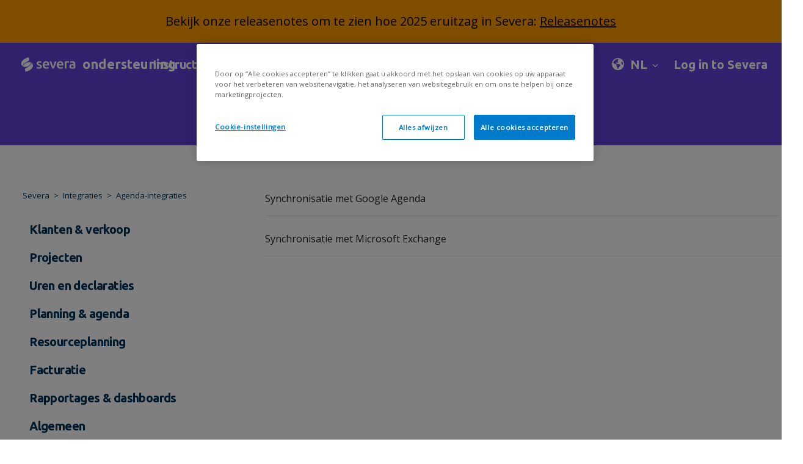

--- FILE ---
content_type: text/html; charset=utf-8
request_url: https://support.severa.com/nl/support/solutions/folders/77000302654
body_size: 22255
content:
<!DOCTYPE html>
       
        <!--[if lt IE 7]><html class="no-js ie6 dew-dsm-theme " lang="nl" dir="ltr" data-date-format="non_us"><![endif]-->       
        <!--[if IE 7]><html class="no-js ie7 dew-dsm-theme " lang="nl" dir="ltr" data-date-format="non_us"><![endif]-->       
        <!--[if IE 8]><html class="no-js ie8 dew-dsm-theme " lang="nl" dir="ltr" data-date-format="non_us"><![endif]-->       
        <!--[if IE 9]><html class="no-js ie9 dew-dsm-theme " lang="nl" dir="ltr" data-date-format="non_us"><![endif]-->       
        <!--[if IE 10]><html class="no-js ie10 dew-dsm-theme " lang="nl" dir="ltr" data-date-format="non_us"><![endif]-->       
        <!--[if (gt IE 10)|!(IE)]><!--><html class="no-js  dew-dsm-theme " lang="nl" dir="ltr" data-date-format="non_us"><!--<![endif]-->
	<head>
		
		<!-- Title for the page -->
<title> Agenda-integraties : Severa </title>

<!-- Meta information -->

      <meta charset="utf-8" />
      <meta http-equiv="X-UA-Compatible" content="IE=edge,chrome=1" />
      <meta name="description" content= "" />
      <meta name="author" content= "" />
       <meta property="og:title" content="Agenda-integraties" />  <meta property="og:url" content="https://support.severa.com/nl/support/solutions/folders/77000302654" />  <meta property="og:image" content="https://s3.eu-central-1.amazonaws.com/euc-cdn.freshdesk.com/data/helpdesk/attachments/production/77116080965/logo/DVvPyHGrHrs2WKE0NVWx2wKWT3iorB0PjQ.png?X-Amz-Algorithm=AWS4-HMAC-SHA256&amp;amp;X-Amz-Credential=AKIAS6FNSMY2XLZULJPI%2F20260113%2Feu-central-1%2Fs3%2Faws4_request&amp;amp;X-Amz-Date=20260113T055424Z&amp;amp;X-Amz-Expires=604800&amp;amp;X-Amz-SignedHeaders=host&amp;amp;X-Amz-Signature=e1f27c51adafb2bcadc948f9624a5f236ca9dce7fbf803d0692b56670fe29643" />  <meta property="og:site_name" content="Severa" />  <meta property="og:type" content="article" />  <meta name="twitter:title" content="Agenda-integraties" />  <meta name="twitter:url" content="https://support.severa.com/nl/support/solutions/folders/77000302654" />  <meta name="twitter:image" content="https://s3.eu-central-1.amazonaws.com/euc-cdn.freshdesk.com/data/helpdesk/attachments/production/77116080965/logo/DVvPyHGrHrs2WKE0NVWx2wKWT3iorB0PjQ.png?X-Amz-Algorithm=AWS4-HMAC-SHA256&amp;amp;X-Amz-Credential=AKIAS6FNSMY2XLZULJPI%2F20260113%2Feu-central-1%2Fs3%2Faws4_request&amp;amp;X-Amz-Date=20260113T055424Z&amp;amp;X-Amz-Expires=604800&amp;amp;X-Amz-SignedHeaders=host&amp;amp;X-Amz-Signature=e1f27c51adafb2bcadc948f9624a5f236ca9dce7fbf803d0692b56670fe29643" />  <meta name="twitter:card" content="summary" />  <link rel="canonical" href="https://support.severa.com/nl/support/solutions/folders/77000302654" />  <link rel='alternate' hreflang="en" href="https://support.severa.com/en/support/solutions/folders/77000302654"/>  <link rel='alternate' hreflang="fi" href="https://support.severa.com/fi/support/solutions/folders/77000302654"/>  <link rel='alternate' hreflang="nb-NO" href="https://support.severa.com/nb-NO/support/solutions/folders/77000302654"/>  <link rel='alternate' hreflang="nl" href="https://support.severa.com/nl/support/solutions/folders/77000302654"/>  <link rel='alternate' hreflang="sv-SE" href="https://support.severa.com/sv-SE/support/solutions/folders/77000302654"/> 

<!-- Responsive setting -->
<link rel="apple-touch-icon" href="https://s3.eu-central-1.amazonaws.com/euc-cdn.freshdesk.com/data/helpdesk/attachments/production/77126081899/fav_icon/RbHzC9EGMbRuMuaWby_mYW40Xenzd1ncog.png" />
        <link rel="apple-touch-icon" sizes="72x72" href="https://s3.eu-central-1.amazonaws.com/euc-cdn.freshdesk.com/data/helpdesk/attachments/production/77126081899/fav_icon/RbHzC9EGMbRuMuaWby_mYW40Xenzd1ncog.png" />
        <link rel="apple-touch-icon" sizes="114x114" href="https://s3.eu-central-1.amazonaws.com/euc-cdn.freshdesk.com/data/helpdesk/attachments/production/77126081899/fav_icon/RbHzC9EGMbRuMuaWby_mYW40Xenzd1ncog.png" />
        <link rel="apple-touch-icon" sizes="144x144" href="https://s3.eu-central-1.amazonaws.com/euc-cdn.freshdesk.com/data/helpdesk/attachments/production/77126081899/fav_icon/RbHzC9EGMbRuMuaWby_mYW40Xenzd1ncog.png" />
        <meta name="viewport" content="width=device-width, initial-scale=1.0, maximum-scale=5.0, user-scalable=yes" /> 



<!-- Theme stylesheet -->
<link href="https://stackpath.bootstrapcdn.com/font-awesome/4.7.0/css/font-awesome.min.css" rel="stylesheet" crossorigin="anonymous">
<link rel="stylesheet" href="https://fonts.googleapis.com/css?family=Ubuntu:ital,wght@0,300;0,400;0,500;0,700;1,300;1,400;1,500;1,700&display=swap">

<link href="https://fonts.googleapis.com/css2?family=Open+Sans:wght@400&family=Ubuntu:wght@700&display=swap" rel="stylesheet">

<link rel="stylesheet" href="https://stackpath.bootstrapcdn.com/bootstrap/4.4.1/css/bootstrap.min.css" crossorigin="anonymous">
<link rel="stylesheet" href="https://cdnjs.cloudflare.com/ajax/libs/font-awesome/6.0.0-beta3/css/all.min.css">
<link href="https://fonts.googleapis.com/css?family=Open+Sans&display=swap" rel="stylesheet">

<link rel="stylesheet" href="https://cdnjs.cloudflare.com/ajax/libs/font-awesome/4.7.0/css/font-awesome.min.css">
<!-- Google Tag Manager -->
<script>(function(w,d,s,l,i){w[l]=w[l]||[];w[l].push({'gtm.start':
new Date().getTime(),event:'gtm.js'});var f=d.getElementsByTagName(s)[0],
j=d.createElement(s),dl=l!='dataLayer'?'&l='+l:'';j.async=true;j.src=
'https://www.googletagmanager.com/gtm.js?id='+i+dl;f.parentNode.insertBefore(j,f);
})(window,document,'script','dataLayer','GTM-54SV4DM');</script>
<!-- End Google Tag Manager -->

		
		<!-- Adding meta tag for CSRF token -->
		<meta name="csrf-param" content="authenticity_token" />
<meta name="csrf-token" content="IQueOQLvNgRCBi/Ur1BTLXjezvBtWHvSfDWJEhx8+0/xL94Cd9ZHfG/Hj8PgqYfXHYDQVjQGh1gS8nakKlZOSg==" />
		<!-- End meta tag for CSRF token -->
		
		<!-- Fav icon for portal -->
		<link rel='shortcut icon' href='https://s3.eu-central-1.amazonaws.com/euc-cdn.freshdesk.com/data/helpdesk/attachments/production/77126081899/fav_icon/RbHzC9EGMbRuMuaWby_mYW40Xenzd1ncog.png' />

		<!-- Base stylesheet -->
 
		<link rel="stylesheet" media="print" href="https://euc-assets6.freshdesk.com/assets/cdn/portal_print-6e04b27f27ab27faab81f917d275d593fa892ce13150854024baaf983b3f4326.css" />
	  		<link rel="stylesheet" media="screen" href="https://euc-assets7.freshdesk.com/assets/cdn/falcon_portal_utils-a58414d6bc8bc6ca4d78f5b3f76522e4970de435e68a5a2fedcda0db58f21600.css" />	

		
		<!-- Theme stylesheet -->

		<link href="/support/theme.css?v=3&amp;d=1768477477" media="screen" rel="stylesheet" type="text/css">

		<!-- Google font url if present -->
		<link href='https://fonts.googleapis.com/css?family=Source+Sans+Pro:regular,italic,600,700,700italic|Poppins:regular,600,700' rel='stylesheet' type='text/css' nonce='QwfozdjT9NiDy97u7TukDg=='>

		<!-- Including default portal based script framework at the top -->
		<script src="https://euc-assets10.freshdesk.com/assets/cdn/portal_head_v2-d07ff5985065d4b2f2826fdbbaef7df41eb75e17b915635bf0413a6bc12fd7b7.js"></script>
		<!-- Including syntexhighlighter for portal -->
		<script src="https://euc-assets7.freshdesk.com/assets/cdn/prism-841b9ba9ca7f9e1bc3cdfdd4583524f65913717a3ab77714a45dd2921531a402.js"></script>

		

		<!-- Access portal settings information via javascript -->
		 <script type="text/javascript">     var portal = {"language":"fi","name":"Severa","contact_info":"","current_page_name":"article_list","current_tab":"solutions","vault_service":{"url":"https://vault-service-eu.freshworks.com/data","max_try":2,"product_name":"fd"},"current_account_id":1391537,"preferences":{"bg_color":"#f3f5f7","header_color":"#ffffff","help_center_color":"#f3f5f7","footer_color":"#183247","tab_color":"#ffffff","tab_hover_color":"#02b875","btn_background":"#f3f5f7","btn_primary_background":"#02b875","base_font":"Source Sans Pro","text_color":"#183247","headings_font":"Poppins","headings_color":"#183247","link_color":"#183247","link_color_hover":"#2753d7","input_focus_ring_color":"#02b875","non_responsive":false},"image_placeholders":{"spacer":"https://euc-assets7.freshdesk.com/assets/misc/spacer.gif","profile_thumb":"https://euc-assets8.freshdesk.com/assets/misc/profile_blank_thumb-4a7b26415585aebbd79863bd5497100b1ea52bab8df8db7a1aecae4da879fd96.jpg","profile_medium":"https://euc-assets3.freshdesk.com/assets/misc/profile_blank_medium-1dfbfbae68bb67de0258044a99f62e94144f1cc34efeea73e3fb85fe51bc1a2c.jpg"},"falcon_portal_theme":true};     var attachment_size = 20;     var blocked_extensions = "";     var allowed_extensions = "";     var store = { 
        ticket: {},
        portalLaunchParty: {} };    store.portalLaunchParty.ticketFragmentsEnabled = false;    store.pod = "eu-central-1";    store.region = "EU"; </script> 


			
	</head>
	<body>
            	
		
		
		<!-- <script>
  //hide a drop down value from customer portal language - Netvisor portal hides Dutch, Norwegian, Swedish
  jQuery(document).ready(function(){
  	jQuery('.language-options a[href*="/nl/support/"], .language-options a[href*="/nb-NO/support/"]').hide();
  });  
</script> -->


    <link rel="stylesheet" href="https://cdnjs.cloudflare.com/ajax/libs/font-awesome/5.15.1/css/all.min.css"
        integrity="sha512-0L0YCcnJe4kP3p5C+u+Fd+zW9X3uKrsT/9y9vlPphX5J+MZRY3jH8ypZFOlbRU3pVcF1Kt25KxBe5Oza1NddZw=="
        crossorigin="anonymous">
    <link href="https://fonts.googleapis.com/css?family=Ubuntu" rel="stylesheet">

 <style>
  img.thumb {
            width: 25px;
            height: 25px;
        }
.align-items-center {
    -ms-flex-align: center !important;
    align-items: center !important;
    justify-content: start !important;
}
   
.valkoinen-teksti {
    color: white; 
    font: normal normal bold 20px/24px Ubuntu;
}
   


#profileLetter {
    display: inline-flex; 
    justify-content: center; 
    align-items: center;
    margin-right: 10px;
    background-color: #FFC633; 
    color: #001E33;
    font: normal normal bold 20px/24px Ubuntu; 
    letter-spacing: -0.3px; 
    border-radius: 50%; 
    width: 40px;
    height: 40px; 
    opacity: 1; 
    margin-left: 10px;
}
   
.ml-3, .mx-3 {
    margin-left: 24px !important;
}   
 



@media (max-width: 991.98px) {
    .custom-hide-mobile {
        display: none !important;
    }
}

@media (min-width: 992px) {
    .custom-hide-mobile {
        display: flex !important;
    }
}
   
.navbar {
    position: relative;
    display: -ms-flexbox;
    display: flex;
    -ms-flex-wrap: wrap;
    flex-wrap: wrap;
    -ms-flex-align: center;
    align-items: center;
    -ms-flex-pack: justify;
    justify-content: space-between;
    padding: 8px !important;
}
   
nav .navbar-text p {
    text-align: left;
    font: normal normal bold 20px/24px Ubuntu;
    letter-spacing: -0.2px;
    color: white;
    opacity: 1;
} 
   
p {
    margin: 0 0 0px;
}
 

   .container-navigointi {
     max-width: 1640px;
   }
  .tiedote{
  display: inline-block;
  height: 100%;
  text-align: center;
  width: 100%;
  background: #FF9D00;
  color: black;
  margin: 0;
  padding: 0;
  vertical-align: middle;
  font-size: 0.8em;
  padding: 20px;
  text-align: center;
}

.tiedote a { 
  color: black; 
  text-decoration: underline;
  
}

.tiedote a:hover {
  color: #222222;
}  

</style>

<!-- Ilmoituslaatikko--> 

<!---->




 
<div class="tiedote"> 
        <h3>Bekijk onze releasenotes om te zien hoe 2025 eruitzag in Severa: <a href="https://support.severa.com/nl/support/solutions/articles/77000545732-releasenotes-2025">Releasenotes</a></h3>
</div> 




 <div class="container-navigointi">
        <nav class="navbar navbar-expand-lg navbar-white">
            <a class="navbar-brand col-md-2 col-sm-12 m-0 d-sm-block" href="/nl/support/home">
                <div class="d-flex flex-row align-items-center">
                    <img class="h-50"
                        src="https://cdn.jsdelivr.net/gh/Integrations-vsol/supportportal_icons/Severa/severa-logo-rgb-vud22-horizontal-cutoutwhite.svg"
                        width="112" height="24" class="blue-text">
                    <span class="tukisivu-text"> 
                         
                        ondersteuning
                      	 
                    </span>
                </div>
            </a>
        
   
          <!-- MOBIILIVALIKKO ALKAA -->
              <div class="col-lg-10">
                 <button class="navbar-toggler" type="button" data-toggle="collapse" data-target="#navbarText" aria-controls="navbarText" aria-expanded="false" aria-label="Toggle navigation">
                    <span class="sr-only">Toggle navigation</span>
                    <span class="icon-bar"></span>
                    <span class="icon-bar"></span>
                    <span class="icon-bar"></span>
                </button>  
                
                

                 <div class="row mobilenav-row d-lg-none d-xl-none">
                  <div class="navbar-collapse col-sm-12" id="mobile-navbar-collapse"  style="display: none;">
                    <ul class="top-menu">
                      <li class="menu-item">
                <a class="community" rel="nofollow" href="https://support.severa.com/nl/support/home">
                    
                        Beginpagina
                    
                </a>
            </li>


            <li class="menu-item">
                <a class="community" rel="nofollow" href="https://support.severa.com/nl/support/solutions/77000209282">
                    
                        Instructies
                  	
                </a>
            </li>
            
            
            
            <li class="menu-item">
                <a class="community" target="_blank" href="https://status.visma.com/">
                    
                        Systeemproblemen
                 	
                </a>
            </li>
            
            <li class="menu-item">
                <a class="community" rel="nofollow" href="https://support.severa.com/nl/support/solutions/articles/77000545732">
                    
                        Releasenotes
                	
                </a>
            </li>
            
            <li class="menu-item">
                <a class="community" rel="nofollow" target="_blank" href="https://severa.com/nl/contact-us/">
                    
                        Yhteystiedot
                    
                </a>
            </li>
                    </ul>
                  </div>
                </div> 
                
                    <span class="navbar-text d-lg-none d-block navbar-text-sm">
                      <div class="dropdown language-selector translate-language" aria-haspopup="true">
                         <div class="banner-language-selector pull-right" data-tabs="tabs"
                data-toggle='tooltip' data-placement="bottom" title=""><ul class="language-options" role="tablist"><li class="dropdown"><h5 class="dropdown-toggle" data-toggle="dropdown"><span>NL</span><span class="caret"></span></h5><ul class="dropdown-menu " role="menu" aria-labelledby="dropdownMenu"><li><a class="" tabindex="-1" href="/fi/support/solutions/folders/77000302654">FI</a></li><li><a class="active" tabindex="-1" href="/nl/support/solutions/folders/77000302654"><span class='icon-dd-tick-dark'></span>NL </a></li><li><a class="" tabindex="-1" href="/en/support/solutions/folders/77000302654">EN</a></li><li><a class="" tabindex="-1" href="/nb-NO/support/solutions/folders/77000302654">NO</a></li><li><a class="" tabindex="-1" href="/sv-SE/support/solutions/folders/77000302654">SE</a></li></ul></li></ul></div>
                     </div>
                <!--    <span class="separator"></span> -->
                      
                      
                      
                    
                    <a href="/nl/support/login" class="d-flex">
                     <!--   <img src="https://cdn.jsdelivr.net/gh/Integrations-vsol/supportportal_icons/netvisor/sign-in-cloud.svg" /> -->
                        <p class="ml-2">Login to support</p>
                    </a>
                    
                </span> 
                
                
                 <!-- MOBIILIVALIKKO PÄÄTTYY -->
              
             
                <!-- PÄÄVALIKKO --> 
               <div class="collapse navbar-collapse" id="navbarText">
  <ul class="navbar-nav mr-auto ml-0">
    <!-- Valikko, sisältää käännökset -->
    <li class="nav-item">
      <div class="dropdown-container translate-language" aria-haspopup="true">
        <button class="nav-link dropdown-button" id="dropdown-toggle-valikko">
           Instructies
         	 <span class="alasveto-valikko"></span>
        </button>
        <ul class="dropdown-list" id="dropdown-list-valikko">
          <li><a href="https://support.severa.com/nl/support/solutions/77000209282">
            Instructies
            
          </a></li>

          <!-- Ohjevideot ja Webinaarit näkyy vain suomenkielisille, ei tarvita käännöksiä -->
          

          <!-- Usein kysyttyä, tässä käännökset -->
          
        </ul>
      </div>
    </li>

    <!-- API, sisältää käännökset -->
    <li class="nav-item">
      <div class="dropdown-container translate-language" aria-haspopup="true">
        <button class="nav-link dropdown-button" id="dropdown-toggle-api">
          API <span class="alasveto-valikko"></span>
        </button>
        <ul class="dropdown-list" id="dropdown-list-api">
          <li><a href="https://support.severa.com/nl/support/solutions/77000209285">
             Integraties
            
            </a></li>
      
        </ul>
      </div>
    </li>

 

    <!-- Julkaisutiedotteet, sisältää käännökset -->
    <li class="nav-item">
      <a class="nav-link" href="https://support.severa.com/nl/support/solutions/articles/77000545732">
        Releasenotes
        
      </a>
    </li>

     <!-- Häiriötilanteet, sisältää käännökset -->
    <li class="nav-item">
      <a class="nav-link" target="_blank" href="https://status.visma.com/">
        Systeemproblemen
        
        <i class="fas fa-external-link-alt"></i>
      </a>
    </li>
    
 <!-- Yhteystiedot, sisältää käännökset -->
<li class="nav-item">
 
  <li class="nav-item">
    <a class="nav-link" target="_blank" href="https://severa.com/contact-us/">Contact <i class="fas fa-external-link-alt"></i></a>
  </li>

  </ul>
                  
                    <!-- Kielivalinta ja käyttäjän osio -->
                 <!--  <span class="navbar-text custom-hide-mobile login-text align-items-center">
                     <div class="dropdown language-selector translate-language" aria-haspopup="true">
                        <div class="banner-language-selector pull-right" data-tabs="tabs"
                data-toggle='tooltip' data-placement="bottom" title=""><ul class="language-options" role="tablist"><li class="dropdown"><h5 class="dropdown-toggle" data-toggle="dropdown"><span>NL</span><span class="caret"></span></h5><ul class="dropdown-menu " role="menu" aria-labelledby="dropdownMenu"><li><a class="" tabindex="-1" href="/fi/support/solutions/folders/77000302654">FI</a></li><li><a class="active" tabindex="-1" href="/nl/support/solutions/folders/77000302654"><span class='icon-dd-tick-dark'></span>NL </a></li><li><a class="" tabindex="-1" href="/en/support/solutions/folders/77000302654">EN</a></li><li><a class="" tabindex="-1" href="/nb-NO/support/solutions/folders/77000302654">NO</a></li><li><a class="" tabindex="-1" href="/sv-SE/support/solutions/folders/77000302654">SE</a></li></ul></li></ul></div>
                     </div> -->

					<span class="navbar-text custom-hide-mobile login-text align-items-center">
    <div class="dropdown language-selector translate-language" aria-haspopup="true">
        <div class="banner-language-selector pull-right" data-tabs="tabs"
                data-toggle='tooltip' data-placement="bottom" title=""><ul class="language-options" role="tablist"><li class="dropdown"><h5 class="dropdown-toggle" data-toggle="dropdown"><span>NL</span><span class="caret"></span></h5><ul class="dropdown-menu " role="menu" aria-labelledby="dropdownMenu"><li><a class="" tabindex="-1" href="/fi/support/solutions/folders/77000302654">FI</a></li><li><a class="active" tabindex="-1" href="/nl/support/solutions/folders/77000302654"><span class='icon-dd-tick-dark'></span>NL </a></li><li><a class="" tabindex="-1" href="/en/support/solutions/folders/77000302654">EN</a></li><li><a class="" tabindex="-1" href="/nb-NO/support/solutions/folders/77000302654">NO</a></li><li><a class="" tabindex="-1" href="/sv-SE/support/solutions/folders/77000302654">SE</a></li></ul></li></ul></div>
    </div>
</span>
                     
                       
                      <a href="https://connect.visma.com/?returnUrl=%2Fconnect%2Fauthorize%2Fcallback%3FreturnUrl%3D%252Fauthentication%252Fvismaconnectcallback%26redirect_uri%3Dhttps%253A%252F%252Fsevera.visma.com%252Fpsarest%252Fauthentication%252Fvismaconnectcallback%26client_id%3Dsevera%26response_type%3Dcode%2520id_token%26response_mode%3Dform_post%26scope%3Dopenid%2520profile%2520email%2520vismanetuserapplications%253Aread%26nonce%3Dnull%26state%3Dx1nn6o0hV5dA5YQvzuraFKpoBfulCH_fFtWq3ChP3qbNdyRp8QMxsnvB_ihItPal" class="d-flex" target="_blank">
                    
                       <p class="ml-2 valkoinen-teksti">
                         Log in to Severa
                         
                       </p>
                     </a>  
                     
                      
                </div>
              </div>
          </nav>       
         </div>    

  
  <script>
    jQuery(document).ready(function ($) {
      $('.navbar-toggle').on('click', function () {
        $('.navbar-collapse').slideToggle();
      });
    });
  </script>
  
<script>
document.addEventListener("DOMContentLoaded", function() {
  var dropdownToggle = document.getElementById("community-dropdown-toggle");
  var dropdownList = document.getElementById("community-dropdown-list");

  /* dropdownToggle.addEventListener("click", function() {
    if (dropdownList.style.display === "none" || dropdownList.style.display === "") {
      dropdownList.style.display = "block";
    } else {
      dropdownList.style.display = "none";
    } */
  });
});
</script>
  
<script>
jQuery(document).ready(function($) {
  function toggleMenu() {
    $('.navbar-collapse').slideToggle();
  }

  // Mobiilivalikon painikkeen käsittely
  $('.navbar-toggler').on('click', function() {
    toggleMenu();
  });

  // Päänavigointipalkin tilan päivitys, kun näyttö muuttuu
  $(window).on('resize', function() {
    if ($(window).width() > 992) {
      $('.navbar-collapse').show();
    } else {
      $('.navbar-collapse').hide();
    }
  });
});
</script>
<script>
document.addEventListener('DOMContentLoaded', function() {

    var profileLetters = document.querySelectorAll('[id^="profileLetter"]');

    profileLetters.forEach(function(profileLetter) {
        var firstName = profileLetter.getAttribute('data-firstname');
        if (firstName && firstName.length > 0) {
            // Aseta ensimmäinen kirjain elementin sisällöksi
            profileLetter.textContent = firstName.charAt(0);
        }
    });
});
</script>

	<!-- Notification Messages -->
	 <div class="alert alert-with-close notice hide" id="noticeajax"></div> 
	<!-- Search and page links for the page -->


	<!-- 
		<section class="section article-page hero solutions-hero">
		  <div class="container"> -->

         <!--   <nav class="sub-nav">
                <ol class="breadcrumbs">
                    <li title="Netvisor support portal">
                        <a href="/nl/support/home"> Severa </a>
                  </li>
                </ol>
            </nav> -->
		   <!-- <div class="row text-center">
		      <div class="col-sm-12"> -->
		       <!--  <div class="create-request">
                  <a class="button green" href="/nl/support/tickets/new">Submit request</a>
		        </div> -->
		   <!--   </div>
		    </div>
			
		    <div class="row text-center">
		      <div class="col-sm-12">
		        <div class="hero-inner container">
		          <div class="search-wrapper search-here">
		            <form class="hc-search-form print--remove" autocomplete="off" action="/nl/support/search/solutions" id="hc-search-form" data-csrf-ignore="true">
	<div class="hc-search-input">
	<label for="support-search-input" class="hide">Voer hier uw zoekterm in...</label>
		<input placeholder="Voer hier uw zoekterm in..." type="text"
			name="term" class="special" value=""
            rel="page-search" data-max-matches="10" id="support-search-input">
	</div>
	<div class="hc-search-button">
		<button class="btn btn-primary" aria-label="Zoeken" type="submit" autocomplete="off">
			<i class="mobile-icon-search hide-tablet"></i>
			<span class="hide-in-mobile">
				Zoeken
			</span>
		</button>
	</div>
</form>
		          </div>
		        </div>
		      </div>
		    </div>
		  </div>
		</section>
	 -->


  <style>

  .navbar {
    background-color: #6243DC;
}
  
  
.hero.solutions-hero {
    background-position: center;
    background-size: cover;
    color: #222222;
    position: relative;
    height: 80px;
    width: 100%;
}

  
.pagination a, .pagination span {
    float: left;
    padding: 0 14px;
    line-height: 41.75px;
    text-decoration: none;
    border: 1px solid #ddd;
    border-left-width: 0;
    color: black;
}  
.category-container, .section-container, .article-container {
    flex-direction: row;
    display: -webkit-box;
    display: -ms-flexbox;
    display: -webkit-flex;
    display: flex;
    padding-top: 50px;
    -ms-transform: translateY(-130px);
    transform: translateY(0px);
}
  
.img-fluid {
    max-width: 3%;
    height: auto;
}

 .upper-banner {
        width: auto;
        height: 170px; 
        color: #FFFFFF; 
        opacity: 1; 
        text-align: center;
    }

    .upper-banner h2 {
        text-align: center; 
        font: normal normal bold 64px/48px Ubuntu; 
        letter-spacing: -0.96px; 
        padding-top: 30px; 
        margin: 0; 
        color: white; 
    }


a, .a-link {
    color: #003254;
    text-decoration: none;
}
  
.breadcrumbs li a:visited {
    color: #003254;
}
  
.breadcrumbs li {
    color: #003254;
    display: inline;
    font-weight: 300;
    font-size: 13px;
    max-width: 450px;
    overflow: hidden;
    text-overflow: ellipsis;
}

.breadcrumbs {
    margin: 0 0 15px 0;
    line-height: 16px;
    padding-left: 0px !important;
}
  
nav {
    padding: 6px 0;
}

  .sub-nav {
    align-items: center;
    flex-direction: row;
    margin-bottom: 0px !important;
    position: relative;
    width: 100% !important;
}
  
.main-container {
    background: #6243DC;
    width: 100%;  /* This ensures that the container takes the full width of the view */
    overflow: auto;  /* This is to clear the float */
    height: 96px;
}  


@media screen and (max-width: 767px) {
 .sub-nav {
    align-items: center;
    flex-direction: row;
    margin-bottom: 0px !important;
    position: relative;
    width: 100% !important;
    margin-left: 24px;
}
  
.upper-banner h2 {
    text-align: center;
    font: normal normal bold 56px / 48px Ubuntu;
    letter-spacing: -0.96px;
    padding-top: 30px;
    margin: 0;
    color: black;
}
  
.category-container, .section-container, .article-container {
    flex-direction: row;
    display: -webkit-box;
    display: -ms-flexbox;
    display: -webkit-flex;
    display: flex;
    padding-top: 0px;
    -ms-transform: translateY(-130px);
    transform: translateY(0px);
}
  }
  
@media screen and (max-width: 767px) {
    .upper-banner h2 {
        text-align: center;
        font: normal normal bold 32px / 48px Ubuntu;
        letter-spacing: -0.96px;
        padding-top: 30px;
        margin: 0;
        overflow-wrap: break-word;
    }
  
.page-header-description {
    margin: 0px 0 30px 0;
    word-break: break-word;
    text-align: center;
    font: normal normal normal 16px / 40px Open Sans;
    letter-spacing: -0.36px;
    color: white;
    opacity: 1;
}  
  
    .main-container {
    height: 180px;
}
  
  .article-list ul {
    margin-bottom: 0;
    margin-left: 24px;
    margin-top: 10px;
}
  .category-content {
  padding: 20px;
}    
}    
</style>


 <div class="main-container">
		<section class="section article-page hero solutions-hero">
		  <div class="container">
		    <div class="row text-center">
		      <div class="col-sm-12">
		      </div>
		    </div>
			
		    <div class="row text-center">
		      <div class="col-sm-12">
		        <div class="hero-inner container">
		          <div class="search-wrapper search-here">
		            <form class="hc-search-form print--remove" autocomplete="off" action="/nl/support/search/solutions" id="hc-search-form" data-csrf-ignore="true">
	<div class="hc-search-input">
	<label for="support-search-input" class="hide">Voer hier uw zoekterm in...</label>
		<input placeholder="Voer hier uw zoekterm in..." type="text"
			name="term" class="special" value=""
            rel="page-search" data-max-matches="10" id="support-search-input">
	</div>
	<div class="hc-search-button">
		<button class="btn btn-primary" aria-label="Zoeken" type="submit" autocomplete="off">
			<i class="mobile-icon-search hide-tablet"></i>
			<span class="hide-in-mobile">
				Zoeken
			</span>
		</button>
	</div>
</form>
		          </div>
		        </div>
		      </div>
		    </div>
		  </div>
		</section>
    

   <!--  <div class="upper-banner"> <h2>
        Integraties 
                               </h2>  
  <p class="page-header-description"></p>  
    </div> -->
  </div>






    <div class="article-container row flex-nowrap" id="article-container">
        <section class="article-sidebar col-sm-4">
        
            <nav class="sub-nav">
                <ol class="breadcrumbs">
                    <li title="Severa support portal">
                        <a href="/nl/support/home"> Severa </a>
                    </li>
                    <li title="Severa support portal">
                        <a href="/nl/support/solutions/77000209285"> Integraties </a>
                    </li>
                  <!--  <li title="Severa support portal">
                        <a href="">  </a>
                    </li> -->
                  <li title="Severa support portal">
                        <a href="/nl/support/solutions/folders/77000302654"> Agenda-integraties </a>
                    </li>
               <!--   <li title=""></li>  -->
                </ol>
            </nav> 
         
            
            
            
            

           <section class="section-articles collapsible-sidebar">
        <div id="accordion" class="service-management-accordion">
          <div class="card card-accordion card-level1-accordion">
            
              

                <div class="card-header card-level1-header" id="77000209276">
                  <button class="btn btn-link ">
                    Klanten & verkoop
                    
                  </button>
                </div>
                <div class="card-body card-category-body">
                  <div class="card level2 card-level card-accordion card-level2-accordion">
                    
                      
                        <div class="card-header card-level2-header" id="77000324241">
                          <a href="javascript:;">
                            Klanten
                            
                          </a>
                        </div>
                        <div class="card-body" id="77000324241">
                          
                            
                              <p>
                                <a href="/nl/support/solutions/articles/77000545951-klanten" title="Klanten">Klanten</a>
                              </p>
                            
                              <p>
                                <a href="/nl/support/solutions/articles/77000545952-klanten-en-contactpersonen-segmenteren" title="Klanten en contactpersonen segmenteren">Klanten en contactpersonen segmenteren</a>
                              </p>
                            
                              <p>
                                <a href="/nl/support/solutions/articles/77000545728-klantgegevens" title="Klantgegevens">Klantgegevens</a>
                              </p>
                            
                              <p>
                                <a href="/nl/support/solutions/articles/77000545949-klant-samenwerking" title="Klant - Samenwerking">Klant - Samenwerking</a>
                              </p>
                            
                              <p>
                                <a href="/nl/support/solutions/articles/77000545950-klant-financieel" title="Klant - Financieel">Klant - Financieel</a>
                              </p>
                            
                              <p>
                                <a href="/nl/support/solutions/articles/77000545953-klantinstellingen" title="Klantinstellingen">Klantinstellingen</a>
                              </p>
                            
                          
                          
                        </div>
                      
                    
                      
                        <div class="card-header card-level2-header" id="77000324617">
                          <a href="javascript:;">
                            Verkoop
                            
                          </a>
                        </div>
                        <div class="card-body" id="77000324617">
                          
                            
                              <p>
                                <a href="/nl/support/solutions/articles/77000545956-verkoop" title="Verkoop">Verkoop</a>
                              </p>
                            
                              <p>
                                <a href="/nl/support/solutions/articles/77000545729-verkoopprojecten-aanmaken" title="Verkoopprojecten aanmaken">Verkoopprojecten aanmaken</a>
                              </p>
                            
                              <p>
                                <a href="/nl/support/solutions/articles/77000545958-verkoopproces" title="Verkoopproces">Verkoopproces</a>
                              </p>
                            
                              <p>
                                <a href="/nl/support/solutions/articles/77000545955-offertes-aanmaken" title="Offertes aanmaken">Offertes aanmaken</a>
                              </p>
                            
                              <p>
                                <a href="/nl/support/solutions/articles/77000545954-van-offerte-tot-project" title="Van offerte tot project">Van offerte tot project</a>
                              </p>
                            
                          
                          
                        </div>
                      
                    
                  </div>
                </div>
              
            
              

                <div class="card-header card-level1-header" id="77000209277">
                  <button class="btn btn-link ">
                    Projecten
                    
                  </button>
                </div>
                <div class="card-body card-category-body">
                  <div class="card level2 card-level card-accordion card-level2-accordion">
                    
                      
                        <div class="card-header card-level2-header" id="77000324242">
                          <a href="javascript:;">
                            Projecten
                            
                          </a>
                        </div>
                        <div class="card-body" id="77000324242">
                          
                            
                              <p>
                                <a href="/nl/support/solutions/articles/77000546114-project" title="Project">Project</a>
                              </p>
                            
                              <p>
                                <a href="/nl/support/solutions/articles/77000558906-project-maken" title="Project maken">Project maken</a>
                              </p>
                            
                              <p>
                                <a href="/nl/support/solutions/articles/77000546000-projectplan" title="Projectplan">Projectplan</a>
                              </p>
                            
                              <p>
                                <a href="/nl/support/solutions/articles/77000545997-samenwerking" title="Samenwerking">Samenwerking</a>
                              </p>
                            
                              <p>
                                <a href="/nl/support/solutions/articles/77000545998-projectfinanci%C3%ABn" title="Projectfinanciën">Projectfinanciën</a>
                              </p>
                            
                              <p>
                                <a href="/nl/support/solutions/articles/77000545999-prognose" title="Prognose">Prognose</a>
                              </p>
                            
                              <p>
                                <a href="/nl/support/solutions/articles/77000546001-projectinstellingen" title="Projectinstellingen">Projectinstellingen</a>
                              </p>
                            
                          
                          
                        </div>
                      
                    
                  </div>
                </div>
              
            
              

                <div class="card-header card-level1-header" id="77000209278">
                  <button class="btn btn-link ">
                    Uren en declaraties
                    
                  </button>
                </div>
                <div class="card-body card-category-body">
                  <div class="card level2 card-level card-accordion card-level2-accordion">
                    
                      
                        <div class="card-header card-level2-header" id="77000324243">
                          <a href="javascript:;">
                            Uren en declaraties
                            
                          </a>
                        </div>
                        <div class="card-body" id="77000324243">
                          
                            
                              <p>
                                <a href="/nl/support/solutions/articles/77000546093-uren-en-declaraties" title="Uren en declaraties">Uren en declaraties</a>
                              </p>
                            
                              <p>
                                <a href="/nl/support/solutions/articles/77000546086-werkuren-invoeren" title="Werkuren invoeren">Werkuren invoeren</a>
                              </p>
                            
                              <p>
                                <a href="/nl/support/solutions/articles/77000546085-afwezigheid-invoeren" title="Afwezigheid invoeren">Afwezigheid invoeren</a>
                              </p>
                            
                              <p>
                                <a href="/nl/support/solutions/articles/77000546098-werkuren-weekweergave" title="Werkuren weekweergave">Werkuren weekweergave</a>
                              </p>
                            
                              <p>
                                <a href="/nl/support/solutions/articles/77000546092-uren-bijhouden-met-de-stopwatch" title="Uren bijhouden met de stopwatch">Uren bijhouden met de stopwatch</a>
                              </p>
                            
                              <p>
                                <a href="/nl/support/solutions/articles/77000546083-werkuren-goedkeuren" title="Werkuren goedkeuren">Werkuren goedkeuren</a>
                              </p>
                            
                              <p>
                                <a href="/nl/support/solutions/articles/77000546094-instellingen-voor-uren-en-declaraties" title="Instellingen voor Uren en declaraties">Instellingen voor Uren en declaraties</a>
                              </p>
                            
                              <p>
                                <a href="/nl/support/solutions/articles/77000557019-afwezigheid-goedkeuren" title="Afwezigheid goedkeuren">Afwezigheid goedkeuren</a>
                              </p>
                            
                              <p>
                                <a href="/nl/support/solutions/articles/77000591157-uren-en-reiskostenboekingsperioden-afsluiten-" title="Uren- en reiskostenboekingsperioden afsluiten.">Uren- en reiskostenboekingsperioden afsluiten.</a>
                              </p>
                            
                          
                          
                        </div>
                      
                    
                      
                        <div class="card-header card-level2-header" id="77000324564">
                          <a href="javascript:;">
                            Reizen
                            
                          </a>
                        </div>
                        <div class="card-body" id="77000324564">
                          
                            
                              <p>
                                <a href="/nl/support/solutions/articles/77000546095-reiskostenvergoedingen" title="Reiskostenvergoedingen">Reiskostenvergoedingen</a>
                              </p>
                            
                              <p>
                                <a href="/nl/support/solutions/articles/77000546087-reiskosten-invoeren" title="Reiskosten invoeren">Reiskosten invoeren</a>
                              </p>
                            
                              <p>
                                <a href="/nl/support/solutions/articles/77000546089-reiskosten-bewerken-verplaatsen-en-verwijderen" title="Reiskosten bewerken, verplaatsen en verwijderen">Reiskosten bewerken, verplaatsen en verwijderen</a>
                              </p>
                            
                              <p>
                                <a href="/nl/support/solutions/articles/77000546084-reiskostenvergoedingen-aanmaken" title="Reiskostenvergoedingen aanmaken">Reiskostenvergoedingen aanmaken</a>
                              </p>
                            
                              <p>
                                <a href="/nl/support/solutions/articles/77000546090-reiskostenvergoedingen-rapporteren-en-goedkeuren" title="Reiskostenvergoedingen rapporteren en goedkeuren">Reiskostenvergoedingen rapporteren en goedkeuren</a>
                              </p>
                            
                          
                          
                        </div>
                      
                    
                  </div>
                </div>
              
            
              

                <div class="card-header card-level1-header" id="77000209279">
                  <button class="btn btn-link ">
                    Planning & agenda
                    
                  </button>
                </div>
                <div class="card-body card-category-body">
                  <div class="card level2 card-level card-accordion card-level2-accordion">
                    
                      
                        <div class="card-header card-level2-header" id="77000324244">
                          <a href="javascript:;">
                            Planning & agenda
                            
                          </a>
                        </div>
                        <div class="card-body" id="77000324244">
                          
                            
                              <p>
                                <a href="/nl/support/solutions/articles/77000546019-planning" title="Planning">Planning</a>
                              </p>
                            
                              <p>
                                <a href="/nl/support/solutions/articles/77000546018-agenda" title="Agenda">Agenda</a>
                              </p>
                            
                              <p>
                                <a href="/nl/support/solutions/articles/77000546022-takenlijst" title="Takenlijst">Takenlijst</a>
                              </p>
                            
                              <p>
                                <a href="/nl/support/solutions/articles/77000546021-takenkanban" title="Takenkanban">Takenkanban</a>
                              </p>
                            
                          
                          
                        </div>
                      
                    
                  </div>
                </div>
              
            
              

                <div class="card-header card-level1-header" id="77000209280">
                  <button class="btn btn-link ">
                    Resourceplanning
                    
                  </button>
                </div>
                <div class="card-body card-category-body">
                  <div class="card level2 card-level card-accordion card-level2-accordion">
                    
                      
                        <div class="card-header card-level2-header" id="77000324245">
                          <a href="javascript:;">
                            Resourceplanning
                            
                          </a>
                        </div>
                        <div class="card-body" id="77000324245">
                          
                            
                              <p>
                                <a href="/nl/support/solutions/articles/77000546013-resourceplanning" title="Resourceplanning">Resourceplanning</a>
                              </p>
                            
                              <p>
                                <a href="/nl/support/solutions/articles/77000546015-overzicht-resourceplanning" title="Overzicht resourceplanning">Overzicht resourceplanning</a>
                              </p>
                            
                              <p>
                                <a href="/nl/support/solutions/articles/77000546016-toestemmingen-voor-resourceplanning" title="Toestemmingen voor resourceplanning">Toestemmingen voor resourceplanning</a>
                              </p>
                            
                              <p>
                                <a href="/nl/support/solutions/articles/77000546017-resourceplanning-op-basis-van-rollen" title="Resourceplanning op basis van rollen">Resourceplanning op basis van rollen</a>
                              </p>
                            
                              <p>
                                <a href="/nl/support/solutions/articles/77000546014-medewerkersperspectief" title="Medewerkersperspectief">Medewerkersperspectief</a>
                              </p>
                            
                              <p>
                                <a href="/nl/support/solutions/articles/77000546012-resources-toewijzen" title="Resources toewijzen">Resources toewijzen</a>
                              </p>
                            
                          
                          
                        </div>
                      
                    
                  </div>
                </div>
              
            
              

                <div class="card-header card-level1-header" id="77000209288">
                  <button class="btn btn-link ">
                    Facturatie
                    
                  </button>
                </div>
                <div class="card-body card-category-body">
                  <div class="card level2 card-level card-accordion card-level2-accordion">
                    
                      
                        <div class="card-header card-level2-header" id="77000324268">
                          <a href="javascript:;">
                            Facturatie
                            
                          </a>
                        </div>
                        <div class="card-body" id="77000324268">
                          
                            
                              <p>
                                <a href="/nl/support/solutions/articles/77000546113-facturatie" title="Facturatie">Facturatie</a>
                              </p>
                            
                              <p>
                                <a href="/nl/support/solutions/articles/77000545993-overzicht-facturatie" title="Overzicht facturatie">Overzicht facturatie</a>
                              </p>
                            
                              <p>
                                <a href="/nl/support/solutions/articles/77000545987-facturen-aanmaken" title="Facturen aanmaken">Facturen aanmaken</a>
                              </p>
                            
                              <p>
                                <a href="/nl/support/solutions/articles/77000545990-gegroepeerde-facturen-aanmaken" title="Gegroepeerde facturen aanmaken">Gegroepeerde facturen aanmaken</a>
                              </p>
                            
                              <p>
                                <a href="/nl/support/solutions/articles/77000545995-factuur-verzenden-als-e-mail" title="Factuur verzenden als e-mail">Factuur verzenden als e-mail</a>
                              </p>
                            
                              <p>
                                <a href="/nl/support/solutions/articles/77000545989-facturen-verwijderen" title="Facturen verwijderen">Facturen verwijderen</a>
                              </p>
                            
                              <p>
                                <a href="/nl/support/solutions/articles/77000545991-factuurherinneringen" title="Factuurherinneringen">Factuurherinneringen</a>
                              </p>
                            
                              <p>
                                <a href="/nl/support/solutions/articles/77000545988-creditfacturen" title="Creditfacturen">Creditfacturen</a>
                              </p>
                            
                              <p>
                                <a href="/nl/support/solutions/articles/77000545992-factuurinstellingen" title="Factuurinstellingen">Factuurinstellingen</a>
                              </p>
                            
                              <p>
                                <a href="/nl/support/solutions/articles/77000548534-geplande-facturering" title="Geplande facturering">Geplande facturering</a>
                              </p>
                            
                          
                          
                        </div>
                      
                    
                  </div>
                </div>
              
            
              

                <div class="card-header card-level1-header" id="77000209281">
                  <button class="btn btn-link ">
                    Rapportages & dashboards
                    
                  </button>
                </div>
                <div class="card-body card-category-body">
                  <div class="card level2 card-level card-accordion card-level2-accordion">
                    
                      
                        <div class="card-header card-level2-header" id="77000324246">
                          <a href="javascript:;">
                            Rapportages & dashboards
                            
                          </a>
                        </div>
                        <div class="card-body" id="77000324246">
                          
                            
                              <p>
                                <a href="/nl/support/solutions/articles/77000546010-rapportage" title="Rapportage">Rapportage</a>
                              </p>
                            
                              <p>
                                <a href="/nl/support/solutions/articles/77000546006-rapportengalerij" title="Rapportengalerij">Rapportengalerij</a>
                              </p>
                            
                              <p>
                                <a href="/nl/support/solutions/articles/77000546003-rapporten-aanmaken" title="Rapporten aanmaken">Rapporten aanmaken</a>
                              </p>
                            
                              <p>
                                <a href="/nl/support/solutions/articles/77000546009-rapportwaarden-en-filters" title="Rapportwaarden en filters">Rapportwaarden en filters</a>
                              </p>
                            
                              <p>
                                <a href="/nl/support/solutions/articles/77000546008-kpi-rapportage" title="KPI-rapportage">KPI-rapportage</a>
                              </p>
                            
                              <p>
                                <a href="/nl/support/solutions/articles/77000546005-persoonlijke-en-gedeelde-rapporten" title="Persoonlijke en gedeelde rapporten">Persoonlijke en gedeelde rapporten</a>
                              </p>
                            
                              <p>
                                <a href="/nl/support/solutions/articles/77000546011-doelen-stellen" title="Doelen stellen">Doelen stellen</a>
                              </p>
                            
                              <p>
                                <a href="/nl/support/solutions/articles/77000546002-dashboards" title="Dashboards">Dashboards</a>
                              </p>
                            
                              <p>
                                <a href="/nl/support/solutions/articles/77000546007-historische-gegevens-rapporteren" title="Historische gegevens rapporteren">Historische gegevens rapporteren</a>
                              </p>
                            
                          
                          
                        </div>
                      
                    
                  </div>
                </div>
              
            
              

                <div class="card-header card-level1-header" id="77000209282">
                  <button class="btn btn-link ">
                    Algemeen
                    
                  </button>
                </div>
                <div class="card-body card-category-body">
                  <div class="card level2 card-level card-accordion card-level2-accordion">
                    
                      
                        <div class="card-header card-level2-header" id="77000324247">
                          <a href="javascript:;">
                            Algemeen
                            
                          </a>
                        </div>
                        <div class="card-body" id="77000324247">
                          
                            
                              <p>
                                <a href="/nl/support/solutions/articles/77000545732-releasenotes-2025" title="Releasenotes 2025">Releasenotes 2025</a>
                              </p>
                            
                              <p>
                                <a href="/nl/support/solutions/articles/77000545731-navigatie" title="Navigatie">Navigatie</a>
                              </p>
                            
                              <p>
                                <a href="/nl/support/solutions/articles/77000545961-mijn-profiel" title="Mijn profiel">Mijn profiel</a>
                              </p>
                            
                              <p>
                                <a href="/nl/support/solutions/articles/77000546947-woordenlijst" title="Woordenlijst">Woordenlijst</a>
                              </p>
                            
                              <p>
                                <a href="/nl/support/solutions/articles/77000558915-abonnement" title="Abonnement">Abonnement</a>
                              </p>
                            
                              <p>
                                <a href="/nl/support/solutions/articles/77000545727-inloggen" title="Inloggen">Inloggen</a>
                              </p>
                            
                              <p>
                                <a href="/nl/support/solutions/articles/77000589942-tweestapsverificatie" title="Tweestapsverificatie">Tweestapsverificatie</a>
                              </p>
                            
                              <p>
                                <a href="/nl/support/solutions/articles/77000545959-klantgegevens-importeren" title="Klantgegevens importeren">Klantgegevens importeren</a>
                              </p>
                            
                              <p>
                                <a href="/nl/support/solutions/articles/77000546201-projectvergoedingen-importeren" title="Projectvergoedingen importeren">Projectvergoedingen importeren</a>
                              </p>
                            
                              <p>
                                <a href="/nl/support/solutions/articles/77000545730-bestanden" title="Bestanden">Bestanden</a>
                              </p>
                            
                              <p>
                                <a href="/nl/support/solutions/articles/77000548335-mobiele-app-voor-severa" title="Mobiele app voor Severa">Mobiele app voor Severa</a>
                              </p>
                            
                              <p>
                                <a href="/nl/support/solutions/articles/77000570798-standaard-btw-wijzigen" title="Standaard BTW wijzigen">Standaard BTW wijzigen</a>
                              </p>
                            
                              <p>
                                <a href="/nl/support/solutions/articles/77000557018-checklist-eindejaar" title="Checklist eindejaar">Checklist eindejaar</a>
                              </p>
                            
                              <p>
                                <a href="/nl/support/solutions/articles/77000582501-checklist-voor-de-vakantieperiode" title="Checklist voor de vakantieperiode">Checklist voor de vakantieperiode</a>
                              </p>
                            
                          
                          
                        </div>
                      
                    
                  </div>
                </div>
              
            
              

                <div class="card-header card-level1-header" id="77000209283">
                  <button class="btn btn-link ">
                    Gebruikersbeheer
                    
                  </button>
                </div>
                <div class="card-body card-category-body">
                  <div class="card level2 card-level card-accordion card-level2-accordion">
                    
                      
                        <div class="card-header card-level2-header" id="77000324248">
                          <a href="javascript:;">
                            Gebruikersbeheer
                            
                          </a>
                        </div>
                        <div class="card-body" id="77000324248">
                          
                            
                              <p>
                                <a href="/nl/support/solutions/articles/77000546099-gebruikers-activeren" title="Gebruikers activeren">Gebruikers activeren</a>
                              </p>
                            
                              <p>
                                <a href="/nl/support/solutions/articles/77000546104-trefwoorden-voor-gebruiker" title="Trefwoorden voor gebruiker">Trefwoorden voor gebruiker</a>
                              </p>
                            
                              <p>
                                <a href="/nl/support/solutions/articles/77000546105-gebruikersbeheer" title="Gebruikersbeheer">Gebruikersbeheer</a>
                              </p>
                            
                              <p>
                                <a href="/nl/support/solutions/articles/77000546103-aangepaste-velden-voor-gebruikers" title="Aangepaste velden voor gebruikers">Aangepaste velden voor gebruikers</a>
                              </p>
                            
                              <p>
                                <a href="/nl/support/solutions/articles/77000546102-gebruikers-verwijderen" title="Gebruikers verwijderen">Gebruikers verwijderen</a>
                              </p>
                            
                              <p>
                                <a href="/nl/support/solutions/articles/77000546101-arbeidsovereenkomsten-beheren" title="Arbeidsovereenkomsten beheren">Arbeidsovereenkomsten beheren</a>
                              </p>
                            
                              <p>
                                <a href="/nl/support/solutions/articles/77000546100-nieuwe-gebruikers-toevoegen" title="Nieuwe gebruikers toevoegen">Nieuwe gebruikers toevoegen</a>
                              </p>
                            
                              <p>
                                <a href="/nl/support/solutions/articles/77000574211-flextijdaanpassing" title="Flextijdaanpassing">Flextijdaanpassing</a>
                              </p>
                            
                          
                          
                        </div>
                      
                    
                  </div>
                </div>
              
            
              

                <div class="card-header card-level1-header" id="77000209284">
                  <button class="btn btn-link ">
                    Instellingen & toestemmingen
                    
                  </button>
                </div>
                <div class="card-body card-category-body">
                  <div class="card level2 card-level card-accordion card-level2-accordion">
                    
                      
                        <div class="card-header card-level2-header" id="77000324249">
                          <a href="javascript:;">
                            Organisatie
                            
                          </a>
                        </div>
                        <div class="card-body" id="77000324249">
                          
                            
                              <p>
                                <a href="/nl/support/solutions/articles/77000546041-bedrijfsinstellingen" title="Bedrijfsinstellingen">Bedrijfsinstellingen</a>
                              </p>
                            
                              <p>
                                <a href="/nl/support/solutions/articles/77000546115-valuta" title="Valuta">Valuta</a>
                              </p>
                            
                              <p>
                                <a href="/nl/support/solutions/articles/77000546042-financi%C3%ABle-gegevens" title="Financiële gegevens">Financiële gegevens</a>
                              </p>
                            
                              <p>
                                <a href="/nl/support/solutions/articles/77000546043-omzetverantwoording" title="Omzetverantwoording">Omzetverantwoording</a>
                              </p>
                            
                              <p>
                                <a href="/nl/support/solutions/articles/77000546040-afdelingen" title="Afdelingen">Afdelingen</a>
                              </p>
                            
                              <p>
                                <a href="/nl/support/solutions/articles/77000546044-btw-tarieven" title="Btw-tarieven">Btw-tarieven</a>
                              </p>
                            
                          
                          
                        </div>
                      
                    
                      
                        <div class="card-header card-level2-header" id="77000324251">
                          <a href="javascript:;">
                            Systeeminstellingen
                            
                          </a>
                        </div>
                        <div class="card-body" id="77000324251">
                          
                            
                              <p>
                                <a href="/nl/support/solutions/articles/77000546063-zoekinstellingen" title="Zoekinstellingen">Zoekinstellingen</a>
                              </p>
                            
                              <p>
                                <a href="/nl/support/solutions/articles/77000546061-weergave-projectnamen" title="Weergave projectnamen">Weergave projectnamen</a>
                              </p>
                            
                              <p>
                                <a href="/nl/support/solutions/articles/77000546059-sorteerprioriteit-kolommen" title="Sorteerprioriteit kolommen">Sorteerprioriteit kolommen</a>
                              </p>
                            
                              <p>
                                <a href="/nl/support/solutions/articles/77000546062-snelkoppelingen" title="Snelkoppelingen">Snelkoppelingen</a>
                              </p>
                            
                              <p>
                                <a href="/nl/support/solutions/articles/77000546060-netwerkbeperkingen" title="Netwerkbeperkingen">Netwerkbeperkingen</a>
                              </p>
                            
                          
                          
                        </div>
                      
                    
                      
                        <div class="card-header card-level2-header" id="77000324252">
                          <a href="javascript:;">
                            Werktype-, reiskosten- en productregisters
                            
                          </a>
                        </div>
                        <div class="card-body" id="77000324252">
                          
                            
                              <p>
                                <a href="/nl/support/solutions/articles/77000546079-registerinstellingen" title="Registerinstellingen">Registerinstellingen</a>
                              </p>
                            
                              <p>
                                <a href="/nl/support/solutions/articles/77000546082-werktypen" title="Werktypen">Werktypen</a>
                              </p>
                            
                              <p>
                                <a href="/nl/support/solutions/articles/77000546077-overurentypen" title="Overurentypen">Overurentypen</a>
                              </p>
                            
                              <p>
                                <a href="/nl/support/solutions/articles/77000546080-tijdinvoertypen" title="Tijdinvoertypen">Tijdinvoertypen</a>
                              </p>
                            
                              <p>
                                <a href="/nl/support/solutions/articles/77000546076-afwezigheidstypen" title="Afwezigheidstypen">Afwezigheidstypen</a>
                              </p>
                            
                              <p>
                                <a href="/nl/support/solutions/articles/77000546081-reiskostensoorten" title="Reiskostensoorten">Reiskostensoorten</a>
                              </p>
                            
                              <p>
                                <a href="/nl/support/solutions/articles/77000546078-productcategorie%C3%ABn" title="Productcategorieën">Productcategorieën</a>
                              </p>
                            
                              <p>
                                <a href="/nl/support/solutions/articles/77000546118-producten" title="Producten">Producten</a>
                              </p>
                            
                          
                          
                        </div>
                      
                    
                      
                        <div class="card-header card-level2-header" id="77000324253">
                          <a href="javascript:;">
                            Uren en declaraties
                            
                          </a>
                        </div>
                        <div class="card-body" id="77000324253">
                          
                            
                              <p>
                                <a href="/nl/support/solutions/articles/77000546066-werkuurinvoer" title="Werkuurinvoer">Werkuurinvoer</a>
                              </p>
                            
                              <p>
                                <a href="/nl/support/solutions/articles/77000548685-afwezigheid" title="Afwezigheid">Afwezigheid</a>
                              </p>
                            
                              <p>
                                <a href="/nl/support/solutions/articles/77000546064-flextijd" title="Flextijd">Flextijd</a>
                              </p>
                            
                              <p>
                                <a href="/nl/support/solutions/articles/77000546065-reiskostenvergoedingen" title="Reiskostenvergoedingen">Reiskostenvergoedingen</a>
                              </p>
                            
                          
                          
                        </div>
                      
                    
                      
                        <div class="card-header card-level2-header" id="77000324255">
                          <a href="javascript:;">
                            Prijsstelling
                            
                          </a>
                        </div>
                        <div class="card-body" id="77000324255">
                          
                            
                              <p>
                                <a href="/nl/support/solutions/articles/77000546117-prijslijst" title="Prijslijst">Prijslijst</a>
                              </p>
                            
                              <p>
                                <a href="/nl/support/solutions/articles/77000546116-geavanceerde-prijsstelling" title="Geavanceerde prijsstelling">Geavanceerde prijsstelling</a>
                              </p>
                            
                          
                          
                        </div>
                      
                    
                      
                        <div class="card-header card-level2-header" id="77000324256">
                          <a href="javascript:;">
                            Klanten en contactpersonen
                            
                          </a>
                        </div>
                        <div class="card-body" id="77000324256">
                          
                            
                              <p>
                                <a href="/nl/support/solutions/articles/77000546032-klantnummering" title="Klantnummering">Klantnummering</a>
                              </p>
                            
                              <p>
                                <a href="/nl/support/solutions/articles/77000546034-marktsegmentatie" title="Marktsegmentatie">Marktsegmentatie</a>
                              </p>
                            
                              <p>
                                <a href="/nl/support/solutions/articles/77000546031-aangepaste-velden-voor-klanten" title="Aangepaste velden voor klanten">Aangepaste velden voor klanten</a>
                              </p>
                            
                              <p>
                                <a href="/nl/support/solutions/articles/77000546033-branches" title="Branches">Branches</a>
                              </p>
                            
                              <p>
                                <a href="/nl/support/solutions/articles/77000546027-trefwoorden-voor-contactpersonen" title="Trefwoorden voor contactpersonen">Trefwoorden voor contactpersonen</a>
                              </p>
                            
                              <p>
                                <a href="/nl/support/solutions/articles/77000546029-contactpersoonrollen" title="Contactpersoonrollen">Contactpersoonrollen</a>
                              </p>
                            
                              <p>
                                <a href="/nl/support/solutions/articles/77000546028-contactwijzen" title="Contactwijzen">Contactwijzen</a>
                              </p>
                            
                          
                          
                        </div>
                      
                    
                      
                        <div class="card-header card-level2-header" id="77000324257">
                          <a href="javascript:;">
                            Verkoop en offertes
                            
                          </a>
                        </div>
                        <div class="card-body" id="77000324257">
                          
                            
                              <p>
                                <a href="/nl/support/solutions/articles/77000546058-verkoopstatussen" title="Verkoopstatussen">Verkoopstatussen</a>
                              </p>
                            
                              <p>
                                <a href="/nl/support/solutions/articles/77000546054-bronnen" title="Bronnen">Bronnen</a>
                              </p>
                            
                              <p>
                                <a href="/nl/support/solutions/articles/77000546056-offertestatussen" title="Offertestatussen">Offertestatussen</a>
                              </p>
                            
                              <p>
                                <a href="/nl/support/solutions/articles/77000546057-offertesjablonen" title="Offertesjablonen">Offertesjablonen</a>
                              </p>
                            
                              <p>
                                <a href="/nl/support/solutions/articles/77000546055-e-mailsjablonen-voor-offertes" title="E-mailsjablonen voor offertes">E-mailsjablonen voor offertes</a>
                              </p>
                            
                          
                          
                        </div>
                      
                    
                      
                        <div class="card-header card-level2-header" id="77000324258">
                          <a href="javascript:;">
                            Projectbeheer
                            
                          </a>
                        </div>
                        <div class="card-body" id="77000324258">
                          
                            
                              <p>
                                <a href="/nl/support/solutions/articles/77000546052-projectnummering" title="Projectnummering">Projectnummering</a>
                              </p>
                            
                              <p>
                                <a href="/nl/support/solutions/articles/77000546053-projectstatussen" title="Projectstatussen">Projectstatussen</a>
                              </p>
                            
                              <p>
                                <a href="/nl/support/solutions/articles/77000546051-trefwoorden-voor-projecten" title="Trefwoorden voor projecten">Trefwoorden voor projecten</a>
                              </p>
                            
                              <p>
                                <a href="/nl/support/solutions/articles/77000546049-fase-instellingen" title="Fase-instellingen">Fase-instellingen</a>
                              </p>
                            
                              <p>
                                <a href="/nl/support/solutions/articles/77000546048-trefwoorden-voor-bestanden-en-links" title="Trefwoorden voor bestanden en links">Trefwoorden voor bestanden en links</a>
                              </p>
                            
                              <p>
                                <a href="/nl/support/solutions/articles/77000546050-aangepaste-velden-voor-projecten" title="Aangepaste velden voor projecten">Aangepaste velden voor projecten</a>
                              </p>
                            
                          
                          
                        </div>
                      
                    
                      
                        <div class="card-header card-level2-header" id="77000324259">
                          <a href="javascript:;">
                            Agenda en taken
                            
                          </a>
                        </div>
                        <div class="card-body" id="77000324259">
                          
                            
                              <p>
                                <a href="/nl/support/solutions/articles/77000546023-activiteitstypen" title="Activiteitstypen">Activiteitstypen</a>
                              </p>
                            
                              <p>
                                <a href="/nl/support/solutions/articles/77000546026-projecttaaktypen" title="Projecttaaktypen">Projecttaaktypen</a>
                              </p>
                            
                              <p>
                                <a href="/nl/support/solutions/articles/77000546025-projecttaakstatussen" title="Projecttaakstatussen">Projecttaakstatussen</a>
                              </p>
                            
                              <p>
                                <a href="/nl/support/solutions/articles/77000546024-agendaresources" title="Agendaresources">Agendaresources</a>
                              </p>
                            
                          
                          
                        </div>
                      
                    
                      
                        <div class="card-header card-level2-header" id="77000324260">
                          <a href="javascript:;">
                            Facturatie
                            
                          </a>
                        </div>
                        <div class="card-body" id="77000324260">
                          
                            
                              <p>
                                <a href="/nl/support/solutions/articles/77000546037-standaardinstellingen-facturatie" title="Standaardinstellingen facturatie">Standaardinstellingen facturatie</a>
                              </p>
                            
                              <p>
                                <a href="/nl/support/solutions/articles/77000546035-factuurstatussen" title="Factuurstatussen">Factuurstatussen</a>
                              </p>
                            
                              <p>
                                <a href="/nl/support/solutions/articles/77000546036-factuursjablonen" title="Factuursjablonen">Factuursjablonen</a>
                              </p>
                            
                          
                          
                        </div>
                      
                    
                      
                        <div class="card-header card-level2-header" id="77000324261">
                          <a href="javascript:;">
                            Belangrijke prestatie-indicatoren (KPI's)
                            
                          </a>
                        </div>
                        <div class="card-body" id="77000324261">
                          
                            
                              <p>
                                <a href="/nl/support/solutions/articles/77000546038-kpi-s-aanmaken" title="KPI's aanmaken">KPI's aanmaken</a>
                              </p>
                            
                              <p>
                                <a href="/nl/support/solutions/articles/77000546039-kpi-gebruik" title="KPI-gebruik">KPI-gebruik</a>
                              </p>
                            
                          
                          
                        </div>
                      
                    
                      
                        <div class="card-header card-level2-header" id="77000324454">
                          <a href="javascript:;">
                            Toestemmingen
                            
                          </a>
                        </div>
                        <div class="card-body" id="77000324454">
                          
                            
                              <p>
                                <a href="/nl/support/solutions/articles/77000546045-toestemmingen-voor-activiteiten" title="Toestemmingen voor activiteiten">Toestemmingen voor activiteiten</a>
                              </p>
                            
                              <p>
                                <a href="/nl/support/solutions/articles/77000546047-toestemmingen" title="Toestemmingen">Toestemmingen</a>
                              </p>
                            
                              <p>
                                <a href="/nl/support/solutions/articles/77000546046-toestemmingen-gedetailleerde-omschrijvingen" title="Toestemmingen - gedetailleerde omschrijvingen">Toestemmingen - gedetailleerde omschrijvingen</a>
                              </p>
                            
                          
                          
                        </div>
                      
                    
                  </div>
                </div>
              
            
              

                <div class="card-header card-level1-header" id="77000209285">
                  <button class="btn btn-link  collapsed ">
                    Integraties
                    
                  </button>
                </div>
                <div class="card-body card-category-body">
                  <div class="card level2 card-level card-accordion card-level2-accordion">
                    
                      
                        <div class="card-header card-level2-header" id="77000302635">
                          <a href="javascript:;">
                            Algemeen
                            
                          </a>
                        </div>
                        <div class="card-body" id="77000302635">
                          
                            
                              <p>
                                <a href="/nl/support/solutions/articles/77000566371-software-interfaces" title="Software-interfaces">Software-interfaces</a>
                              </p>
                            
                          
                          
                        </div>
                      
                    
                      
                        <div class="card-header card-level2-header" id="77000302662">
                          <a href="javascript:;">
                            BI-oplossingen
                            
                          </a>
                        </div>
                        <div class="card-body" id="77000302662">
                          
                            
                              <p>
                                <a href="/nl/support/solutions/articles/77000464172-4straction-agenda-360" title="4Straction Agenda 360">4Straction Agenda 360</a>
                              </p>
                            
                              <p>
                                <a href="/nl/support/solutions/articles/77000504115-bi-boek" title="Bi Boek">Bi Boek</a>
                              </p>
                            
                              <p>
                                <a href="/nl/support/solutions/articles/77000464180-fusor-bi" title="Fusor BI">Fusor BI</a>
                              </p>
                            
                              <p>
                                <a href="/nl/support/solutions/articles/77000464169-power-bi" title="Power BI">Power BI</a>
                              </p>
                            
                          
                          
                        </div>
                      
                    
                      
                        <div class="card-header card-level2-header" id="77000309681">
                          <a href="javascript:;">
                            Documentbeheer
                            
                          </a>
                        </div>
                        <div class="card-body" id="77000309681">
                          
                            
                              <p>
                                <a href="/nl/support/solutions/articles/77000464192-docstarter" title="DocStarter">DocStarter</a>
                              </p>
                            
                              <p>
                                <a href="/nl/support/solutions/articles/77000577997-visma-sign" title="Visma Sign">Visma Sign</a>
                              </p>
                            
                              <p>
                                <a href="/nl/support/solutions/articles/77000545981-formstack-integratie" title="Formstack-integratie">Formstack-integratie</a>
                              </p>
                            
                              <p>
                                <a href="/nl/support/solutions/articles/77000545982-google-drive-integratie" title="Google Drive-integratie">Google Drive-integratie</a>
                              </p>
                            
                          
                          
                        </div>
                      
                    
                      
                        <div class="card-header card-level2-header" id="77000302654">
                          <a href="javascript:;">
                            Agenda-integraties
                            
                          </a>
                        </div>
                        <div class="card-body" id="77000302654">
                          
                            
                              <p>
                                <a href="/nl/support/solutions/articles/77000545983-synchronisatie-met-google-agenda" title="Synchronisatie met Google Agenda">Synchronisatie met Google Agenda</a>
                              </p>
                            
                              <p>
                                <a href="/nl/support/solutions/articles/77000545985-synchronisatie-met-microsoft-exchange" title="Synchronisatie met Microsoft Exchange">Synchronisatie met Microsoft Exchange</a>
                              </p>
                            
                          
                          
                        </div>
                      
                    
                      
                        <div class="card-header card-level2-header" id="77000324610">
                          <a href="javascript:;">
                            Autoinvoice
                            
                          </a>
                        </div>
                        <div class="card-body" id="77000324610">
                          
                            
                              <p>
                                <a href="/nl/support/solutions/articles/77000545962-maventa-integratie" title="Maventa integratie">Maventa integratie</a>
                              </p>
                            
                              <p>
                                <a href="/nl/support/solutions/articles/77000545734-maventa-integratie-inschakelen" title="Maventa integratie inschakelen">Maventa integratie inschakelen</a>
                              </p>
                            
                              <p>
                                <a href="/nl/support/solutions/articles/77000545963-maventa-veldtoewijzingen" title="Maventa veldtoewijzingen">Maventa veldtoewijzingen</a>
                              </p>
                            
                              <p>
                                <a href="/nl/support/solutions/articles/77000545735-maventa-foutafhandeling" title="Maventa foutafhandeling">Maventa foutafhandeling</a>
                              </p>
                            
                              <p>
                                <a href="/nl/support/solutions/articles/77000558725-facturen-op-basis-van-de-en16931-standaard-verzenden" title="Facturen op basis van de EN16931-standaard verzenden">Facturen op basis van de EN16931-standaard verzenden</a>
                              </p>
                            
                          
                          
                        </div>
                      
                    
                      
                        <div class="card-header card-level2-header" id="77000324333">
                          <a href="javascript:;">
                            Ander
                            
                          </a>
                        </div>
                        <div class="card-body" id="77000324333">
                          
                            
                              <p>
                                <a href="/nl/support/solutions/articles/77000464220-creamailer" title="Creamailer">Creamailer</a>
                              </p>
                            
                              <p>
                                <a href="/nl/support/solutions/articles/77000465122-finvoice" title="Finvoice">Finvoice</a>
                              </p>
                            
                              <p>
                                <a href="/nl/support/solutions/articles/77000481487-hubspot-handleiding-voor-gebruik" title="Hubspot: Handleiding voor gebruik">Hubspot: Handleiding voor gebruik</a>
                              </p>
                            
                              <p>
                                <a href="/nl/support/solutions/articles/77000545984-integratie-met-jira" title="Integratie met Jira">Integratie met Jira</a>
                              </p>
                            
                              <p>
                                <a href="/nl/support/solutions/articles/77000464181-silverbucket" title="Silverbucket">Silverbucket</a>
                              </p>
                            
                              <p>
                                <a href="/nl/support/solutions/articles/77000545986-zendesk-integratie" title="Zendesk-integratie">Zendesk-integratie</a>
                              </p>
                            
                              <p>
                                <a href="/nl/support/solutions/articles/77000546108-movenium-integratie" title="Movenium-integratie">Movenium-integratie</a>
                              </p>
                            
                              <p>
                                <a href="/nl/support/solutions/articles/77000546112-visma-net-financials" title="Visma.net Financials">Visma.net Financials</a>
                              </p>
                            
                              <p>
                                <a href="/nl/support/solutions/articles/77000545935-visma-eaccounting" title="Visma eAccounting">Visma eAccounting</a>
                              </p>
                            
                              <p>
                                <a href="/nl/support/solutions/articles/77000545736-e-mailintegratie" title="E-mailintegratie">E-mailintegratie</a>
                              </p>
                            
                              <p>
                                <a href="/nl/support/solutions/articles/77000584896-paxml" title="PAXml">PAXml</a>
                              </p>
                            
                          
                          
                        </div>
                      
                    
                      
                        <div class="card-header card-level2-header" id="77000326711">
                          <a href="javascript:;">
                            Netvisor
                            
                          </a>
                        </div>
                        <div class="card-body" id="77000326711">
                          
                            
                              <p>
                                <a href="/nl/support/solutions/articles/77000557831-ingebruikname-en-initi%C3%ABle-instellingen" title="Ingebruikname en initiële instellingen">Ingebruikname en initiële instellingen</a>
                              </p>
                            
                          
                          
                        </div>
                      
                    
                      
                        <div class="card-header card-level2-header" id="77000324250">
                          <a href="javascript:;">
                            REST API
                            
                          </a>
                        </div>
                        <div class="card-body" id="77000324250">
                          
                            
                              <p>
                                <a href="/nl/support/solutions/articles/77000546834-hoe-ga-ik-aan-de-slag-met-rest-api-" title="Hoe ga ik aan de slag met REST API?">Hoe ga ik aan de slag met REST API?</a>
                              </p>
                            
                              <p>
                                <a href="/nl/support/solutions/articles/77000545737-hoe-maak-ik-rest-api-aanmeldgegevens-" title="Hoe maak ik REST API-aanmeldgegevens?">Hoe maak ik REST API-aanmeldgegevens?</a>
                              </p>
                            
                              <p>
                                <a href="/nl/support/solutions/articles/77000464189-algemene-rest-api-praktijken" title="Algemene REST API praktijken">Algemene REST API praktijken</a>
                              </p>
                            
                              <p>
                                <a href="/nl/support/solutions/articles/77000464188-rest-api-technische-beschrijving" title="REST API technische beschrijving">REST API technische beschrijving</a>
                              </p>
                            
                          
                          
                        </div>
                      
                    
                      
                        <div class="card-header card-level2-header" id="77000302653">
                          <a href="javascript:;">
                            SOAP API
                            
                          </a>
                        </div>
                        <div class="card-body" id="77000302653">
                          
                            
                              <p>
                                <a href="/nl/support/solutions/articles/77000546948-soap-api-van-severa" title="SOAP API van Severa">SOAP API van Severa</a>
                              </p>
                            
                              <p>
                                <a href="/nl/support/solutions/articles/77000546835-hoe-maak-ik-een-soap-api-sleutel-aan-" title="Hoe maak ik een SOAP API-sleutel aan?">Hoe maak ik een SOAP API-sleutel aan?</a>
                              </p>
                            
                              <p>
                                <a href="/nl/support/solutions/articles/77000546949-basiskennis-van-de-soap-api" title="Basiskennis van de SOAP API">Basiskennis van de SOAP API</a>
                              </p>
                            
                          
                          
                        </div>
                      
                    
                      
                        <div class="card-header card-level2-header" id="77000309671">
                          <a href="javascript:;">
                            Andere integraties van financieel beheer
                            
                          </a>
                        </div>
                        <div class="card-body" id="77000309671">
                          
                            
                              <p>
                                <a href="/nl/support/solutions/articles/77000465017-efina" title="eFina">eFina</a>
                              </p>
                            
                              <p>
                                <a href="/nl/support/solutions/articles/77000464171-fennoa" title="Fennoa">Fennoa</a>
                              </p>
                            
                              <p>
                                <a href="/nl/support/solutions/articles/77000566037-fivaldi" title="Fivaldi">Fivaldi</a>
                              </p>
                            
                              <p>
                                <a href="/nl/support/solutions/articles/77000583547-fortnox" title="Fortnox">Fortnox</a>
                              </p>
                            
                              <p>
                                <a href="/nl/support/solutions/articles/77000465200-maestro" title="Maestro">Maestro</a>
                              </p>
                            
                              <p>
                                <a href="/nl/support/solutions/articles/77000573418-procountor" title="Procountor">Procountor</a>
                              </p>
                            
                              <p>
                                <a href="/nl/support/solutions/articles/77000465264-sonet" title="Sonet">Sonet</a>
                              </p>
                            
                              <p>
                                <a href="/nl/support/solutions/articles/77000465268-talenom" title="Talenom">Talenom</a>
                              </p>
                            
                              <p>
                                <a href="/nl/support/solutions/articles/77000465271-tikon" title="Tikon">Tikon</a>
                              </p>
                            
                              <p>
                                <a href="/nl/support/solutions/articles/77000465277-visma-nova" title="Visma Nova">Visma Nova</a>
                              </p>
                            
                          
                          
                        </div>
                      
                    
                      
                        <div class="card-header card-level2-header" id="77000309692">
                          <a href="javascript:;">
                            Visma Business-integratie
                            
                          </a>
                        </div>
                        <div class="card-body" id="77000309692">
                          
                            
                              <p>
                                <a href="/nl/support/solutions/articles/77000464331-te-controleren-zaken-v%C3%B3%C3%B3r-ingebruikname" title="Te controleren zaken vóór ingebruikname">Te controleren zaken vóór ingebruikname</a>
                              </p>
                            
                              <p>
                                <a href="/nl/support/solutions/articles/77000464332-visma-business-integratie" title="Visma Business-integratie">Visma Business-integratie</a>
                              </p>
                            
                              <p>
                                <a href="/nl/support/solutions/articles/77000464741-download-visma-business-integratieprogramma" title="Download Visma Business integratieprogramma">Download Visma Business integratieprogramma</a>
                              </p>
                            
                              <p>
                                <a href="/nl/support/solutions/articles/77000464952-bijwerken-van-de-integratie-naar-een-nieuwe-versie" title="Bijwerken van de integratie naar een nieuwe versie">Bijwerken van de integratie naar een nieuwe versie</a>
                              </p>
                            
                          
                          
                        </div>
                      
                    
                      
                    
                  </div>
                </div>
              
            
              

                <div class="card-header card-level1-header" id="77000210836">
                  <button class="btn btn-link ">
                    Beveiliging
                    
                  </button>
                </div>
                <div class="card-body card-category-body">
                  <div class="card level2 card-level card-accordion card-level2-accordion">
                    
                      
                        <div class="card-header card-level2-header" id="77000332387">
                          <a href="javascript:;">
                            Beveiliging
                            
                          </a>
                        </div>
                        <div class="card-body" id="77000332387">
                          
                            
                              <p>
                                <a href="/nl/support/solutions/articles/77000591092-beveiliging" title="Beveiliging">Beveiliging</a>
                              </p>
                            
                              <p>
                                <a href="/nl/support/solutions/articles/77000591097-ondersteunde-browsers" title="Ondersteunde browsers">Ondersteunde browsers</a>
                              </p>
                            
                              <p>
                                <a href="/nl/support/solutions/articles/77000591099-dienstbeschrijvingen" title="Dienstbeschrijvingen">Dienstbeschrijvingen</a>
                              </p>
                            
                              <p>
                                <a href="/nl/support/solutions/articles/77000591095-e-mails-verzonden-vanuit-severa" title="E-mails verzonden vanuit Severa">E-mails verzonden vanuit Severa</a>
                              </p>
                            
                              <p>
                                <a href="/nl/support/solutions/articles/77000591093-netwerkbeperkingen" title="Netwerkbeperkingen">Netwerkbeperkingen</a>
                              </p>
                            
                              <p>
                                <a href="/nl/support/solutions/articles/77000591101-gegevensoverdraagbaarheid" title="Gegevensoverdraagbaarheid">Gegevensoverdraagbaarheid</a>
                              </p>
                            
                              <p>
                                <a href="/nl/support/solutions/articles/77000591096-cookies" title="Cookies">Cookies</a>
                              </p>
                            
                          
                          
                        </div>
                      
                    
                  </div>
                </div>
              
            
              

                <div class="card-header card-level1-header" id="77000209286">
                  <button class="btn btn-link ">
                    Video's en webinars
                    
                  </button>
                </div>
                <div class="card-body card-category-body">
                  <div class="card level2 card-level card-accordion card-level2-accordion">
                    
                      
                    
                  </div>
                </div>
              
            
              

                <div class="card-header card-level1-header" id="77000210647">
                  <button class="btn btn-link ">
                    Severa-dienstfacturering
                    
                  </button>
                </div>
                <div class="card-body card-category-body">
                  <div class="card level2 card-level card-accordion card-level2-accordion">
                    
                      
                        <div class="card-header card-level2-header" id="77000331244">
                          <a href="javascript:;">
                            Severa-dienstfacturering
                            
                          </a>
                        </div>
                        <div class="card-body" id="77000331244">
                          
                            
                              <p>
                                <a href="/nl/support/solutions/articles/77000585233-neem-contact-op-met-severa-facturatie" title="Neem contact op met Severa facturatie">Neem contact op met Severa facturatie</a>
                              </p>
                            
                              <p>
                                <a href="/nl/support/solutions/articles/77000585374-factuuradres-bijwerken-in-severa" title="Factuuradres bijwerken in Severa">Factuuradres bijwerken in Severa</a>
                              </p>
                            
                              <p>
                                <a href="/nl/support/solutions/articles/77000585375-veelgestelde-vragen-over-severa-dienstfacturering" title="Veelgestelde vragen over Severa-dienstfacturering">Veelgestelde vragen over Severa-dienstfacturering</a>
                              </p>
                            
                              <p>
                                <a href="/nl/support/solutions/articles/77000585832-severa-facturering-in-een-notendop" title="Severa facturering in een notendop">Severa facturering in een notendop</a>
                              </p>
                            
                          
                          
                        </div>
                      
                    
                  </div>
                </div>
              
            
          </div>
        </div>
      </section>
    </section>
      
      
      <!-- ARTIKKELINÄKYMÄ -->
        <article class="article col-sm-8">
          
          
            <div class="category-content">
            <!--    <header class="page-header">
                    <h1>Agenda-integraties</h1>

                    <p class="page-header-description"></p>

                </header> -->


                
				
			<section class="article-list c-list">
				<ul class="article-list">
				
					<li class="article-list-item">
                                    <div class="ellipsis">
							<a href="/nl/support/solutions/articles/77000545983-synchronisatie-met-google-agenda" >Synchronisatie met Google Agenda</a>
						</div>
					</li>
				
					<li class="article-list-item">
                                    <div class="ellipsis">
							<a href="/nl/support/solutions/articles/77000545985-synchronisatie-met-microsoft-exchange" >Synchronisatie met Microsoft Exchange</a>
						</div>
					</li>
				
			</ul>
			</section>
			
		
	



            </div>
        </article>

    </div>
</div>




<script>
jQuery(document).ready(function($) {

    var pageCategory = '77000209285';
    var pageLoopCategory = '';
    var currentFolderId = '77000302654'
    var indexVal, indexVal2;

    

    $( ".card-level1-accordion" ).accordion({
        collapsible: true,
        header: ".card-level1-header",
        heightStyle: "content",
        classes: {
            "ui-accordion": "highlight"
        }

    });
     $( ".card-level2-accordion" ).accordion({
        collapsible: true,
        header: ".card-level2-header",
        heightStyle: "content",
        active: false,
        classes: {
            "ui-accordion": "highlight"
        }

    });



    $('.card-level1-accordion > .card-level1-header').each(function(index, value) {
        var thisId = $(this).attr('id');
        if(thisId == pageCategory) {
            indexVal = index;
            console.log('Inside' + indexVal);
        }
    });

    $('.card-level2-accordion > .card-level2-header').each(function(index, value) {
        var thisId = $(this).attr('id');
        if(thisId == currentFolderId) {
            indexVal2 = index;
            console.log('Inside' + indexVal2);
        }
    });


     $( ".card-level1-accordion" ).accordion( "option", "active", indexVal );
     $( ".card-level2-accordion" ).accordion( "option", "active", indexVal2 );

jQuery('.card-level2-accordion').each(function(){
		if(jQuery(this).find('div').length == 0) {
			jQuery(this).parent('.card-body').prev('.card-header').remove();
			jQuery(this).parent('.card-body').remove();
		}
	});
  });
  </script>

<script>
  jQuery(document).ready(function($) {

    const pageCategory = '77000209285';
    const currentFolderId = '77000302654'

    console.log('Article list pageCategory: ' + pageCategory);
    console.log('Article list currentFolderId: ' + currentFolderId);
    
    $( ".card-level1-accordion" ).accordion({
        collapsible: true,
        header: ".card-level1-header",
        heightStyle: "content",
        classes: {
            "ui-accordion": "highlight"
        }
    });

    for (let i = 2; i <= 6; i++) {
      $(`.card-level${i}-accordion`).accordion({
        collapsible: true,
        header: `.card-level${i}-header`,
        heightStyle: "content",
        active: false,
        classes: {
          "ui-accordion": "highlight"
        }
      });
    }

    $('.card-level1-accordion > .card-level1-header').each(function(index, value) {
        var thisId = $(this).attr('id');
        if(thisId == pageCategory) {
          $('.card-level1-accordion').accordion( "option", "active", index);
        }
    });
    
    setTimeout(function(){      
      for (let j = 2; j <= 6; j++) {
        $(`.card-level1-header + .ui-accordion-content-active .card-level${j}-accordion > .card-level${j}-header`).each(function(index, value) {
          let thisId = $(this).attr('id');
          if(thisId == currentFolderId) {
            $(this).parent().accordion( "option", "active", index);
            let parents = $(this).parentsUntil('.card-category-body').filter(function() {
              return $(this).hasClass('card-body');
            });
            parents.each(function() {
              const headerIndex = $(this).parent().children('.card-header').index($(this).prev());
              $(this).parent().accordion( "option", "active", headerIndex);
            });
          }
        });
      }
    }, 500);
  });
</script>

<style>
  #contact-information1 .button-style a {
    color: white; 
    text-decoration: none;
}

.section.block .row {
    margin-bottom: 32px;
}
  
.row-footer {
    margin-right: 0px;
    margin-left: 40px;
}  
  
.row-footer {
    display: flex;
    flex-wrap: nowrap;
    justify-content: center;
}  
  
@media screen and (max-width: 767px) {
    .row-footer {
        display: flex;
        flex-wrap: wrap;
        justify-content: center;
        margin-bottom: 10%;
    }
}  
</style>

<!-- ETKÖ LÖYTÄNYT ETSIMÄÄSI --> 
<footer class="footer">
         
 <section id="contact-information1" class="section block contact-information1">
      <div class="container mx-auto">
        
              <h3 class="teksti-id">Can't find what you're looking for?</h3>
              <div class="button-style">
                <a href="https://severa.com/contact-us/">Contact us</a>
            </div>
          
  </section>

  </footer>

<footer class="footer">
    <div class="footer-wrapper container">
        <div class="footer-inner">
           <div class="row">
            <div class="col-xs-12 col-sm-4 menu-container first company-address">
                <div class="netvisor-logo">
                    <img src="https://cdn.jsdelivr.net/gh/Integrations-vsol/supportportal_icons/Severa/severa-logo-rgb-vud22-horizontal.svg" alt="Netvisor logo" width="250" height="auto" class="blue-text">
                </div>
            </div>

             <div class="col-xs-12 col-sm-8 col-md-8 menu-container social-icons text-right">
                    <ul class="social-media">
                        <li style="display: inline-block;"><a href="https://www.facebook.com/VismaSolutions/"><i class="fa fa-facebook"></i></a></li>
                   <!--     <li style="display: inline-block;"><a href="https://www.youtube.com/user/vismanetvisor"><i class="fa fa-youtube"></i></a></li> -->
                        <li style="display: inline-block;"><a href="https://www.linkedin.com/company/visma-finland"><i class="fa fa-linkedin"></i></a></li>
                        <li style="display: inline-block;"><a href="https://www.instagram.com/vismasolutions/"><i class="fa fa-instagram"></i></a></li>
                    </ul>
                </div>
            </div>
        

            <div class="separator-line"></div>

            <div class="row-footer">
                <div class="col-xs-12 col-sm-4 menu-container">
                    <h2 class="footer-otsikko">Visma Solutions OY</h2>
                    <p>Villimiehenkatu 10 <br>
                        53100 Lappeenranta<br>
                        Finland</p>

                    <p>Veturitie 11 T 141<br>
                        00520 Helsinki<br>
                        Finland</p>

                </div>

                <div class="col-xs-12 col-sm-6 col-md-3 menu-container">
                    <h2 class="footer-otsikko">Ominaisuudet</h2>
                    <ul class="footer-menu tuotteet">
                        <li><a target="_blank" href="https://severa.fi/ominaisuudet/crm-ohjelma/"> Myynti ja CRM </a></li>
                        <li><a target="_blank" href="https://severa.fi/ominaisuudet/projektinhallintatyokalu/"> Projektinhallinta </a></li>
                        <li><a target="_blank" href="https://severa.fi/ominaisuudet/tyoajanseuranta/"> Työajanseuranta </a></li>
                        <li><a target="_blank" href="https://severa.fi/ominaisuudet/laskutusohjelma/"> Laskutus </a></li>
                        <li><a target="_blank" href="https://severa.fi/ominaisuudet/resursointi/"> Resursointi </a></li>
                        <li><a target="_blank" href="https://severa.fi/ominaisuudet/toiminnanohjausjarjestelma/"> Toiminnanohjausjärjestelmä </a></li>
                        <li><a target="_blank" href="https://severa.fi/ominaisuudet/raportointi/"> Raportointi & ennusteet </a></li>
                        <li><a target="_blank" href="https://severa.fi/ominaisuudet/tietoturva/"> Tietoturva </a></li>
                    </ul>
                </div>

                <div class="col-xs-12 col-sm-6 col-md-3 menu-container">
                    <h2 class="footer-otsikko">Toimialat</h2>
                    <ul class="footer-menu icons">
                        <li><a target="_blank" href="https://severa.fi/toimialat/arkkitehdit/"> Arkkitehti- ja suunnittelutoimistot </a></li>
                        <li><a target="_blank" href="https://severa.fi/toimialat/insinooritoimistot/"> Insinööritoimistot </a></li>
                        <li><a target="_blank" href="https://severa.fi/toimialat/it-ja-ict/"> IT ja ICT-toimistot </a></li>
                        <li><a target="_blank" href="https://severa.fi/toimialat/konsultointi/"> Konsulttitoimistot </a></li>
                        <li><a target="_blank" href="https://severa.fi/toimialat/mainos-ja-viestintatoimistot/"> Mainos ja viestintätoimistot </a></li>
                        <li><a target="_blank" href="https://severa.fi/toimialat/projektiyritykset/"> Muut asiantuntijayritykset </a></li>
                    </ul>
                  
                  <h2 class="footer-otsikko">Integraatiot</h2>
                  <ul class="footer-menu icons">
                        <li><a target="_blank" href="https://severa.fi/netvisor/"> Severa + Netvisor </a></li>
                        <li><a target="_blank" href="https://integraatiot.severa.fi/integraatiot-tutustu"> Selaa integraatioita </a></li>
                        <li><a target="_blank" href="https://severa.fi/rest-api/"> Rajapinta </a></li>
                        <li><a target="_blank" href="https://integraatiot.severa.fi/zapier"> Zapier </a></li>
                    </ul>
                </div>

                <div class="col-xs-12 col-sm-6 col-md-3 menu-container">
                     <h2 class="footer-otsikko">Hinnoittelu ja materiaalit</h2>
                    <ul class="footer-menu">
                        <li><a target="_blank" href="https://severa.fi/blogi/"> Blogi</a></li>
                        <li><a target="_blank" href="https://severa.fi/oppaat/"> Oppaat </a></li>
                        <li><a target="_blank" href="https://severa.fi/webinaarit/"> Webinaarit </a></li>
                        <li><a target="_blank" href="https://severa.fi/asiakaskokemuksia/"> Asiakaskokemus </a></li>
                        <li><a target="_blank" href="https://support.severa.com/fi/support/solutions/77000209286"> Ohjevideot </a></li>
                    </ul>
                    <h2 class="footer-otsikko">Yhteystiedot</h2>
                    <ul class="footer-menu">
                        <li><a target="_blank" href="https://severa.fi/koulutus//"> Käyttöönotto ja koulutus </a></li>
                        <li><a target="_blank" href="https://severa.fi/asiakaspalvelu/"> Asiakaspalvelu </a></li>
                    </ul>
                  
                  
                </div>
            </div>

            <div class="separator-line"></div>

            <div class="bottom-footer text-center">
                <div class="text-row">
                    <span class="netvisor-desc">© Severa on osa Visma Solutions Oy:tä</span>
                    <span>
                        
                    </span> |

                    <span>
                        
                    </span> |
                    
                     
                </div>
            </div>
        </div>
    </div>
</footer>
<div id="launcher" class="chat-launcher" style="cursor: pointer; position: fixed; bottom: 20px; right: 20px;">
    <div id="avatar"></div>
    <span id="name"></span>
    <div id="greeting" class="greeting"></div>
    <div id="unread" class="unread-count"></div>
</div>


	<a href="javascript:;" id="scrollTopBtn" class="back-to-top"><i class="fa fa-chevron-circle-up"
			aria-hidden="true"></i></a>


<script>
    jQuery(document).ready(function ($) {
    	jQuery("#scrollTopBtn").on('click', function() {
		  jQuery("html, body").animate({ scrollTop: 0 }, "slow");
		  return false;
		});

        //Get the button
        var scrollToTopBtn = document.getElementById("scrollTopBtn");

        // When the user scrolls down 20px from the top of the document, show the button
        window.onscroll = function () { scrollFunction() };

        function scrollFunction() {
            if (document.body.scrollTop > 300 || document.documentElement.scrollTop > 300) {
                scrollToTopBtn.style.display = "block";
            } else {
                scrollToTopBtn.style.display = "none";
            }
        }
      jQuery('.folder-list').each(function(){
		if(jQuery(this).find('p').length == 0) {
			jQuery(this).parent('li').remove();
		}
	});
        if(jQuery('.see-more').length){
           jQuery('.see-more').each(function(){
              var texThis = jQuery(this).text();
              var textChange;
                if(jQuery(this).is(":contains(Näe)")){
                   textChange = texThis.replace("Näe", "Näytä");
                }
              jQuery(this).text(textChange);    
            });
        }

    });
</script>



	<script>
		jQuery(document).ready(function ($) {
			jQuery('#support-search-input').attr('placeholder','Search');
		});
	</script>






<!--Seuraava scripti on FAQ widget-->
<!-- 
 
  -->


<!-- LIVELEADEAR -->

 

 



 <!--  <script>
    
	//cssname: "surveypal-button-1.0.2.css"
};

// Fetch library from Surveypal cdn
(function(w, t, o) {
	var s='script',ns='sb',e,n;
	var h="https://srvpleu1data1.blob.core.windows.net/code/";
	e=t.createElement(s);
	e.async=1;
	e.src=h+'surveypal-button-1.0.2.js';
	w[ns]=w[ns]||{};
	w[ns].o=o;w[ns].h=h;
	n=t.getElementsByTagName(s)[0];
	n.parentNode.insertBefore(e,n);
})(window, document, options);
 

</script>  -->




			<script src="https://euc-assets5.freshdesk.com/assets/cdn/portal_bottom_v2-0c46e51239eb9be50155d4f9085ae449b172fdeadbd7689610c8df59695744f0.js"></script>

		<script src="https://euc-assets10.freshdesk.com/assets/cdn/redactor-642f8cbfacb4c2762350a557838bbfaadec878d0d24e9a0d8dfe90b2533f0e5d.js"></script> 
		<script src="https://euc-assets4.freshdesk.com/assets/cdn/lang/nl-031c78c7814576cee1d9e8e415b3c9f0516a7cab08f474a40f8e49d7fcd5d0c9.js"></script>
		<!-- for i18n-js translations -->
  		<script src="https://euc-assets8.freshdesk.com/assets/cdn/i18n/portal/nl-5e8fd94301dff3b0a442f85c354796c61dc1f84215444cc92baeb7b093e924b5.js"></script>
		<!-- Including default portal based script at the bottom -->
		<script nonce="QwfozdjT9NiDy97u7TukDg==">
//<![CDATA[
	
	jQuery(document).ready(function() {
					
		// Setting the locale for moment js
		moment.lang('nl');

		var validation_meassages = {"required":"Dit is een vereist veld.","remote":"Corrigeer dit veld.","email":"Voer een geldig e-mailadres in.","url":"Voer een geldige URL in.","date":"Voer een geldige datum in.","dateISO":"Voer een geldige datum in (ISO).","number":"Voer een geldig nummer in.","digits":"Voer alleen cijfers in.","creditcard":"Voer een geldig creditcardnummer in.","equalTo":"Voer dezelfde waarde nogmaals in.","two_decimal_place_warning":"Value cannot have more than 2 decimal digits","integration_no_match":"geen overeenkomstige gegevens...","select_atleast_one":"Selecteer minimaal één optie.","ember_method_name_reserved":"Deze naam is gereserveerd en kan niet worden gebruikt. Kies een andere naam."}	

		jQuery.extend(jQuery.validator.messages, validation_meassages );


		jQuery(".call_duration").each(function () {
			var format,time;
			if (jQuery(this).data("time") === undefined) { return; }
			if(jQuery(this).hasClass('freshcaller')){ return; }
			time = jQuery(this).data("time");
			if (time>=3600) {
			 format = "hh:mm:ss";
			} else {
				format = "mm:ss";
			}
			jQuery(this).html(time.toTime(format));
		});
	});

	// Shortcuts variables
	var Shortcuts = {"global":{"help":"?","save":"mod+return","cancel":"esc","search":"/","status_dialog":"mod+alt+return","save_cuctomization":"mod+shift+s"},"app_nav":{"dashboard":"g d","tickets":"g t","social":"g e","solutions":"g s","forums":"g f","customers":"g c","reports":"g r","admin":"g a","ticket_new":"g n","compose_email":"g m"},"pagination":{"previous":"alt+left","next":"alt+right","alt_previous":"j","alt_next":"k"},"ticket_list":{"ticket_show":"return","select":"x","select_all":"shift+x","search_view":"v","show_description":"space","unwatch":"w","delete":"#","pickup":"@","spam":"!","close":"~","silent_close":"alt+shift+`","undo":"z","reply":"r","forward":"f","add_note":"n","scenario":"s"},"ticket_detail":{"toggle_watcher":"w","reply":"r","forward":"f","add_note":"n","close":"~","silent_close":"alt+shift+`","add_time":"m","spam":"!","delete":"#","show_activities_toggle":"}","properties":"p","expand":"]","undo":"z","select_watcher":"shift+w","go_to_next":["j","down"],"go_to_previous":["k","up"],"scenario":"s","pickup":"@","collaboration":"d"},"social_stream":{"search":"s","go_to_next":["j","down"],"go_to_previous":["k","up"],"open_stream":["space","return"],"close":"esc","reply":"r","retweet":"shift+r"},"portal_customizations":{"preview":"mod+shift+p"},"discussions":{"toggle_following":"w","add_follower":"shift+w","reply_topic":"r"}};
	
	// Date formats
	var DATE_FORMATS = {"non_us":{"moment_date_with_week":"ddd, D MMM, YYYY","datepicker":"d M, yy","datepicker_escaped":"d M yy","datepicker_full_date":"D, d M, yy","mediumDate":"d MMM, yyyy"},"us":{"moment_date_with_week":"ddd, MMM D, YYYY","datepicker":"M d, yy","datepicker_escaped":"M d yy","datepicker_full_date":"D, M d, yy","mediumDate":"MMM d, yyyy"}};

	var lang = { 
		loadingText: "Een ogenblik geduld...",
		viewAllTickets: "View all tickets"
	};


//]]>
</script> 

		

		
		<script type="text/javascript">
     		I18n.defaultLocale = "en";
     		I18n.locale = "nl";
		</script>
			
    	


		<!-- Include dynamic input field script for signup and profile pages (Mint theme) -->

	</body>
</html>
